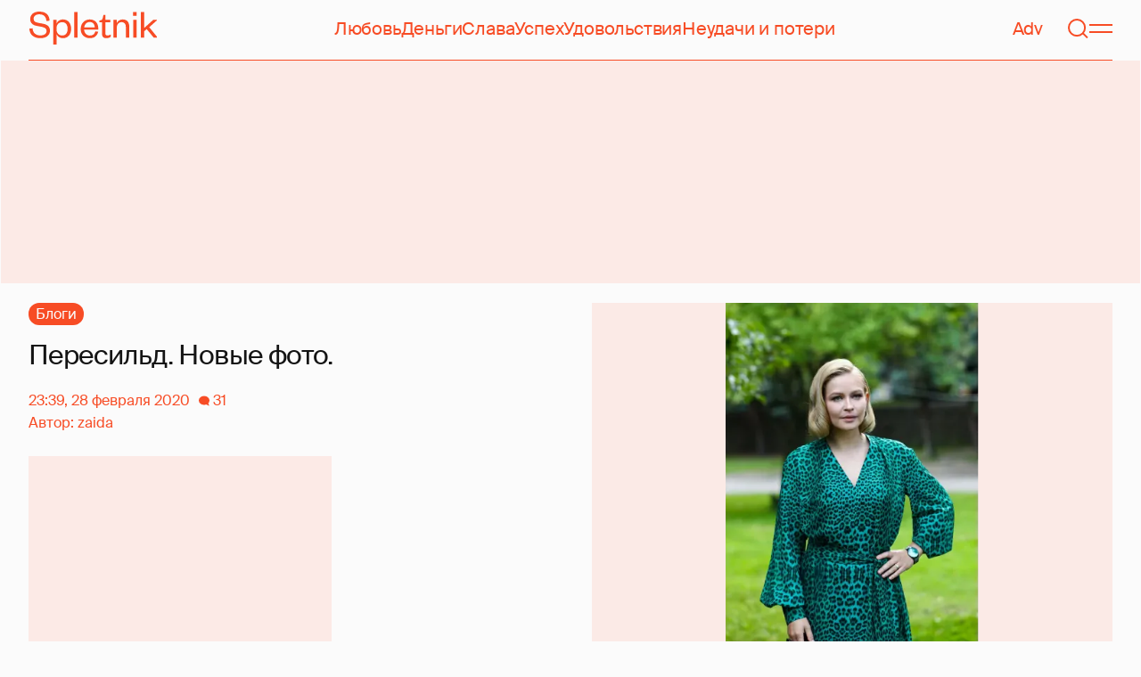

--- FILE ---
content_type: text/html; charset=utf-8
request_url: https://www.google.com/recaptcha/api2/aframe
body_size: 267
content:
<!DOCTYPE HTML><html><head><meta http-equiv="content-type" content="text/html; charset=UTF-8"></head><body><script nonce="c2ULWDBG_h2rLkupnjBdCQ">/** Anti-fraud and anti-abuse applications only. See google.com/recaptcha */ try{var clients={'sodar':'https://pagead2.googlesyndication.com/pagead/sodar?'};window.addEventListener("message",function(a){try{if(a.source===window.parent){var b=JSON.parse(a.data);var c=clients[b['id']];if(c){var d=document.createElement('img');d.src=c+b['params']+'&rc='+(localStorage.getItem("rc::a")?sessionStorage.getItem("rc::b"):"");window.document.body.appendChild(d);sessionStorage.setItem("rc::e",parseInt(sessionStorage.getItem("rc::e")||0)+1);localStorage.setItem("rc::h",'1769168961673');}}}catch(b){}});window.parent.postMessage("_grecaptcha_ready", "*");}catch(b){}</script></body></html>

--- FILE ---
content_type: application/javascript; charset=utf-8
request_url: https://fundingchoicesmessages.google.com/f/AGSKWxUuF8_MMAVJQvOs6F0p73HY8suqryp-q5mILDmQUE7vYt7sujY4B4geRHpBCT1qfZFYFSv2h0VKC3el-9CZGRUWCogXEgMcoxcYjjPI9Apb_4uPaUVSHqQjhp9A-DrYRlYDS9qPx4cM-XYr3Z36wmP1uAb1Qy3GcSITjeZ6-QvHW2__Pj1BECUlT0Vp/_/layer.php?bid=_300x250Banner_.ng/ads/-plugins-wppas-/popunderWeb-
body_size: -1289
content:
window['dd734c82-218f-4a64-aaca-713a93f22379'] = true;

--- FILE ---
content_type: application/javascript; charset=UTF-8
request_url: https://spletnik.ru/static/scripts/fe93316eaa94e203543d.js
body_size: 1967
content:
!function(){try{var e="undefined"!=typeof window?window:"undefined"!=typeof global?global:"undefined"!=typeof self?self:{},t=(new e.Error).stack;t&&(e._sentryDebugIds=e._sentryDebugIds||{},e._sentryDebugIds[t]="7bb68f70-ea93-4d3e-af02-f1f74ad22934",e._sentryDebugIdIdentifier="sentry-dbid-7bb68f70-ea93-4d3e-af02-f1f74ad22934")}catch(e){}}();var _sentryModuleMetadataGlobal="undefined"!=typeof window?window:"undefined"!=typeof global?global:"undefined"!=typeof self?self:{};_sentryModuleMetadataGlobal._sentryModuleMetadata=_sentryModuleMetadataGlobal._sentryModuleMetadata||{},_sentryModuleMetadataGlobal._sentryModuleMetadata[(new _sentryModuleMetadataGlobal.Error).stack]=Object.assign({},_sentryModuleMetadataGlobal._sentryModuleMetadata[(new _sentryModuleMetadataGlobal.Error).stack],{"_sentryBundlerPluginAppKey:spletnik-frontend":!0});var _global="undefined"!=typeof window?window:"undefined"!=typeof global?global:"undefined"!=typeof self?self:{};_global.SENTRY_RELEASE={id:"188bf5612eb02dba80e5ce47fc8ad2c4658d5d3b"},(()=>{"use strict";var e,t,a,r,o,d={},n={};function f(e){var t=n[e];if(void 0!==t)return t.exports;var a=n[e]={id:e,loaded:!1,exports:{}};return d[e].call(a.exports,a,a.exports,f),a.loaded=!0,a.exports}f.m=d,f.amdD=function(){throw new Error("define cannot be used indirect")},f.amdO={},e=[],f.O=(t,a,r,o)=>{if(!a){var d=1/0;for(c=0;c<e.length;c++){for(var[a,r,o]=e[c],n=!0,l=0;l<a.length;l++)(!1&o||d>=o)&&Object.keys(f.O).every((e=>f.O[e](a[l])))?a.splice(l--,1):(n=!1,o<d&&(d=o));if(n){e.splice(c--,1);var i=r();void 0!==i&&(t=i)}}return t}o=o||0;for(var c=e.length;c>0&&e[c-1][2]>o;c--)e[c]=e[c-1];e[c]=[a,r,o]},f.n=e=>{var t=e&&e.__esModule?()=>e.default:()=>e;return f.d(t,{a:t}),t},a=Object.getPrototypeOf?e=>Object.getPrototypeOf(e):e=>e.__proto__,f.t=function(e,r){if(1&r&&(e=this(e)),8&r)return e;if("object"==typeof e&&e){if(4&r&&e.__esModule)return e;if(16&r&&"function"==typeof e.then)return e}var o=Object.create(null);f.r(o);var d={};t=t||[null,a({}),a([]),a(a)];for(var n=2&r&&e;"object"==typeof n&&!~t.indexOf(n);n=a(n))Object.getOwnPropertyNames(n).forEach((t=>d[t]=()=>e[t]));return d.default=()=>e,f.d(o,d),o},f.d=(e,t)=>{for(var a in t)f.o(t,a)&&!f.o(e,a)&&Object.defineProperty(e,a,{enumerable:!0,get:t[a]})},f.f={},f.e=e=>Promise.all(Object.keys(f.f).reduce(((t,a)=>(f.f[a](e,t),t)),[])),f.u=e=>"scripts/"+{18:"87cbfe71b4bc6934280d",79:"35dd7e7b07ef16e338cb",117:"aabafc46285efa121658",130:"fb1e0f98874500202900",157:"adb11db38788f81bc374",189:"cdcb3dbefe7b5aaafae0",192:"700b9e02ad22bc1b4b7c",204:"8284d42ba1e6281d4f79",207:"cf573490ada2dc2246fc",211:"0ce33f74343aa907e6df",248:"4ff607b2718e36f2c4c3",318:"5df2649da6fff5b25953",346:"b377000ec59684a7bf87",374:"e69b0acd0bb58760e690",384:"c0fac2844d766f6b2a09",434:"61dbe92392c093c9b0f9",555:"6c27d2475d97dec4b062",690:"3f8afdd2fc3a13faed72",706:"3957666c60b6d3e35c55",720:"f0caf0aeec9b0c0f9683",828:"4a916015eee6b0233ed9",897:"dc050930122bf6d1d22a",952:"1c1a1e81afef414b67c9",961:"299ef7661f8a52a1fd75",963:"d8cf3fbec6b319d9ac89"}[e]+".js",f.miniCssF=e=>{},f.g=function(){if("object"==typeof globalThis)return globalThis;try{return this||new Function("return this")()}catch(e){if("object"==typeof window)return window}}(),f.o=(e,t)=>Object.prototype.hasOwnProperty.call(e,t),r={},o="@flame-frontend/river:",f.l=(e,t,a,d)=>{if(r[e])r[e].push(t);else{var n,l;if(void 0!==a)for(var i=document.getElementsByTagName("script"),c=0;c<i.length;c++){var u=i[c];if(u.getAttribute("src")==e||u.getAttribute("data-webpack")==o+a){n=u;break}}n||(l=!0,(n=document.createElement("script")).charset="utf-8",n.timeout=120,f.nc&&n.setAttribute("nonce",f.nc),n.setAttribute("data-webpack",o+a),n.src=e),r[e]=[t];var s=(t,a)=>{n.onerror=n.onload=null,clearTimeout(b);var o=r[e];if(delete r[e],n.parentNode&&n.parentNode.removeChild(n),o&&o.forEach((e=>e(a))),t)return t(a)},b=setTimeout(s.bind(null,void 0,{type:"timeout",target:n}),12e4);n.onerror=s.bind(null,n.onerror),n.onload=s.bind(null,n.onload),l&&document.head.appendChild(n)}},f.r=e=>{"undefined"!=typeof Symbol&&Symbol.toStringTag&&Object.defineProperty(e,Symbol.toStringTag,{value:"Module"}),Object.defineProperty(e,"__esModule",{value:!0})},f.nmd=e=>(e.paths=[],e.children||(e.children=[]),e),f.p="/static/",(()=>{var e={121:0,869:0};f.f.j=(t,a)=>{var r=f.o(e,t)?e[t]:void 0;if(0!==r)if(r)a.push(r[2]);else if(/^(121|869)$/.test(t))e[t]=0;else{var o=new Promise(((a,o)=>r=e[t]=[a,o]));a.push(r[2]=o);var d=f.p+f.u(t),n=new Error;f.l(d,(a=>{if(f.o(e,t)&&(0!==(r=e[t])&&(e[t]=void 0),r)){var o=a&&("load"===a.type?"missing":a.type),d=a&&a.target&&a.target.src;n.message="Loading chunk "+t+" failed.\n("+o+": "+d+")",n.name="ChunkLoadError",n.type=o,n.request=d,r[1](n)}}),"chunk-"+t,t)}},f.O.j=t=>0===e[t];var t=(t,a)=>{var r,o,[d,n,l]=a,i=0;if(d.some((t=>0!==e[t]))){for(r in n)f.o(n,r)&&(f.m[r]=n[r]);if(l)var c=l(f)}for(t&&t(a);i<d.length;i++)o=d[i],f.o(e,o)&&e[o]&&e[o][0](),e[o]=0;return f.O(c)},a=globalThis.__LOADABLE_LOADED_CHUNKS__=globalThis.__LOADABLE_LOADED_CHUNKS__||[];a.forEach(t.bind(null,0)),a.push=t.bind(null,a.push.bind(a))})()})();
//# sourceMappingURL=fe93316eaa94e203543d.js.map